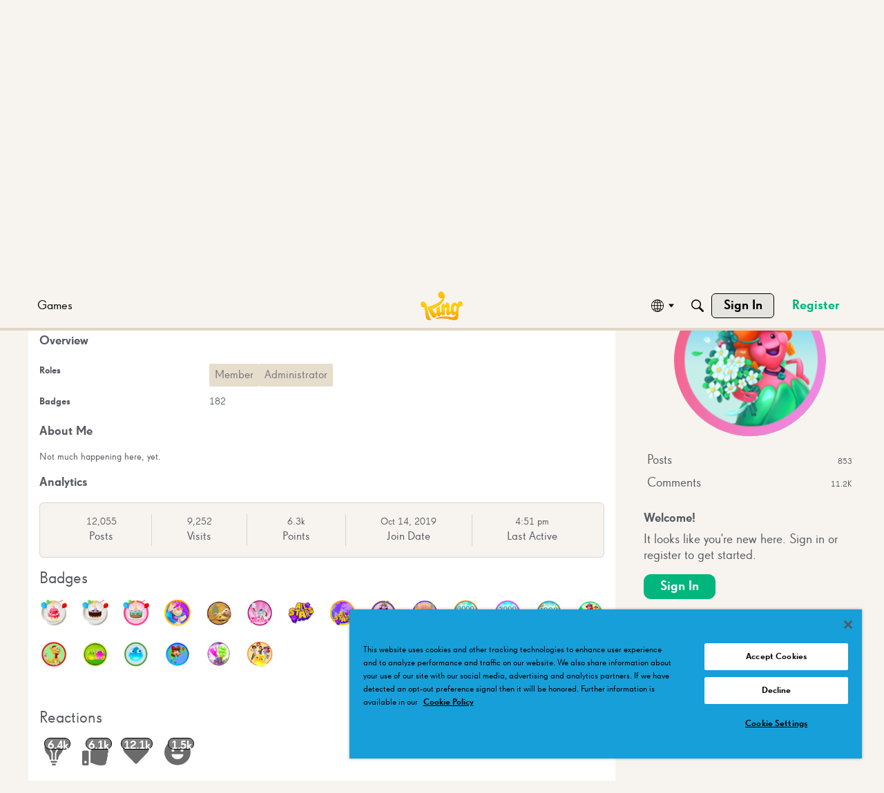

--- FILE ---
content_type: application/x-javascript
request_url: https://community.king.com/en/applications/vanilla/js/reactions.js?v=69695f22
body_size: 507
content:
jQuery(document).ready(function($) {

   $(document).on('click', '.Buried', function(e) {
      e.preventDefault();
      $(this).removeClass('Buried').addClass('Un-Buried');
//      console.log('buried click');
      return false;
   });

   $(document).on('click', '.Un-Buried', function() {
//      console.log('unburied click');
      $(this).removeClass('Un-Buried').addClass('Buried');
   });

   $(document).on('mouseenter', '.ReactButton', function() {
       var $button = $(this);

       if (gdn.definition('ShowUserReactions', false) != 'popup' || $('.Count', $button).length == 0 || !$button.data('reaction'))
           return;

       var itemID = $button.closest('.Item').attr('id');
       var $menu = $('.MenuItems-Reactions', $button);

       if ($menu.length == 0) {
            // Construct the initial div.
            $menu = $('<div class="MenuItems MenuItems-Reactions Up"><div class="TinyProgress" /></div>')
                .css('visibility', 'hidden')
                .attr('aria-hidden', 'true')
                .attr('tabindex', '-1')
                .appendTo($button);

            $.ajax({
                url: gdn.url('/reactions/users/'+itemID.split('_').join('/')+'/'+$button.data('reaction')),
                data: {DeliveryType: 'VIEW'},
                success: function(data) {
                    $menu.html(data);
                }
            });
       }

       // Position the menu above the reaction button.
       var left = ($button.outerWidth() - $menu.outerWidth()) / 2.0;
       var bottom = $button.height();

       $menu.css({ bottom: bottom, left: left, visibility: 'visible' });
   });

   $(document).on('mouseleave', '.ReactButton', function() {
       $('.MenuItems-Reactions', $(this)).css({visibility: 'hidden'});
   });

    $(document).on('click', '.MenuItems-Reactions a', function(event) {
        event.stopPropagation();
    });
});
